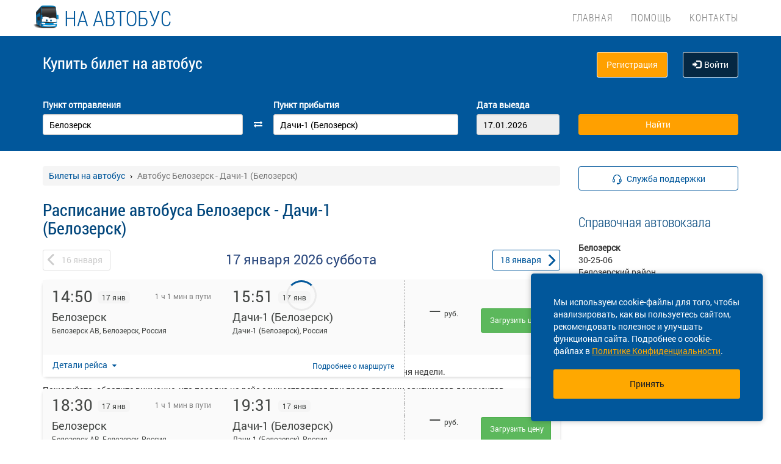

--- FILE ---
content_type: text/html; charset=UTF-8
request_url: https://na-avtobus.ru/raspisanie/vlg/belozersk/vlg/dachi-1-belozersk
body_size: 13266
content:
<!DOCTYPE html> <html> <head> <script type="text/javascript" src="/template/js/jQuery-min.js"></script> <script type="text/javascript" src="/template/js/jquery.mask.min.js"></script> <script type="text/javascript" src="/localdata/tmp/js/jquery.autocomplete23-1750736514.js" ></script> <script type="text/javascript" src="/template/js/hammer.js" ></script> <script type="text/javascript" src="/localdata/tmp/js/scripts-1764231646.js" ></script> <script> if(window.isSecureContext) { var gpay_el = document.createElement("script"); gpay_el.type = "text/javascript"; gpay_el.src = "https://pay.google.com/gp/p/js/pay.js"; gpay_el.async = true; document.head.appendChild(gpay_el); } </script> <script type="text/javascript" src="/localdata/tmp/js/basket-1764231646.js" ></script> <script type="text/javascript" src="/localdata/tmp/js/no_races-1764231646.js"></script> <script src="/template/js/isotope.pkgd.js" ></script> <script type="text/javascript" src="/template/js/slideUpWidget.js" ></script> <meta http-equiv="X-UA-Compatible" content="IE=edge"> <meta name="viewport" content="width=device-width, initial-scale=1, maximum-scale=1, user-scalable=no"> <meta name="msapplication-config" content="browserconfig.xml"> <meta charset="utf-8"> <meta http-equiv="content-type" content="text/html; charset=UTF-8"> <meta name="apple-itunes-app" content="app-id=978578422"> <meta name="description" content="Расписание автобусов Белозерск - Дачи-1 (Белозерск), КУПИТЬ БИЛЕТ Белозерск - Дачи-1 (Белозерск) online, а также вся информация о рейсе: цена билета, время в пути, наличие свободных мест. Для Вас реализована удобная форма поиска рейсов и оплата банковской картой."> <meta name='wmail-verification' content='0f4aaf5fd2d5f1ca4658bd6c1743ca73' /> <script> var buy_redirect = '/profile/checkout'; var vkgroupchat = 88892956</script> <!-- Matomo --> <script> var _paq = window._paq = window._paq || []; /* tracker methods like "setCustomDimension" should be called before "trackPageView" */ _paq.push(['trackPageView']); _paq.push(['enableLinkTracking']); (function() { var u="https://analytics.na-avtobus.ru/"; _paq.push(['setTrackerUrl', u+'matomo.php']); _paq.push(['setSiteId', '1']); var d=document, g=d.createElement('script'), s=d.getElementsByTagName('script')[0]; g.async=true; g.src=u+'matomo.js'; s.parentNode.insertBefore(g,s); })(); </script> <!-- End Matomo Code --> <link rel="canonical" href=https://na-avtobus.ru/raspisanie/vlg/belozersk/vlg/dachi-1-belozersk> <!-- OpenGraph --> <meta property="og:type" content="website"> <meta property="og:site_name" content="НА-АВТОБУС"> <meta property="og:title" content="Расписание автобуса Белозерск - Дачи-1 (Белозерск), купить билет на автобус онлайн"> <meta property="og:description" content="Расписание автобусов Белозерск - Дачи-1 (Белозерск), КУПИТЬ БИЛЕТ Белозерск - Дачи-1 (Белозерск) online, а также вся информация о рейсе: цена билета, время в пути, наличие свободных мест. Для Вас реализована удобная форма поиска рейсов и оплата банковской картой."> <meta property="og:url" content="https://na-avtobus.ru/raspisanie/vlg/belozersk/vlg/dachi-1-belozersk"> <meta property="og:locale" content="ru_RU"> <meta property="og:image" content="http://na-avtobus.ru/localdata/images/og/og_picture.png?rand=5062"> <meta property="og:image:width" content="968"> <meta property="og:image:height" content="504"> <meta name="twitter:image:src" content="http://na-avtobus.ru/localdata/images/og/og_picture.png?rand=5062"> <meta name="twitter:title" content="Расписание автобуса Белозерск - Дачи-1 (Белозерск), купить билет на автобус онлайн"> <meta name="twitter:description" content="Расписание автобусов Белозерск - Дачи-1 (Белозерск), КУПИТЬ БИЛЕТ Белозерск - Дачи-1 (Белозерск) online, а также вся информация о рейсе: цена билета, время в пути, наличие свободных мест. Для Вас реализована удобная форма поиска рейсов и оплата банковской картой."> <meta name="twitter:url" content="https://na-avtobus.ru/raspisanie/vlg/belozersk/vlg/dachi-1-belozersk"> <meta name="twitter:domain" content="na-avtobus.ru"> <meta name="twitter:site" content="НА-АВТОБУС"> <meta name="user_lang" content="ru_RU"> <link rel="shortcut icon" href="/favicon.ico" type="image/x-icon"/> <!-- Android icons --> <link href="/icon-hires.png" rel="icon" sizes="192x192" /> <link href="/icon-normal.png" rel="icon" sizes="128x128" /> <link rel="stylesheet" href="/localdata/tmp/css_general/general-1764655711.css" type="text/css"/> <script type="text/javascript" src="/template/js/jquery.browser+json+fancybox.js"></script> <script type="text/javascript" src="/template/js/fancybox/fullscreen.js"></script> <script type="text/javascript" src="/template/js/fancybox/guestures.js"></script> <script type="text/javascript" src="/template/js/fancybox/wheel.js"></script> <script type="text/javascript" src="/template/js/bootbox.js" async></script> <script type="text/javascript" src="/template/js/moment.min.js"></script> <script type="text/javascript" src="/template/js/jquery-ui-1.10.4.custom.min.js" ></script> <script type="text/javascript" src="/template/js/bootstrap.js"></script> <script type="text/javascript" src="/template/js/i18next.min.js"></script> <script src="/scripts/FlexSlider/jquery.flexslider-min.js"></script> <script type="text/javascript" src="/template/js/datepicker.js" async></script> <script type="text/javascript" src="/localdata/tmp/js/generalScripts-1764231646.js" ></script> <script type="text/javascript" src="/localdata/tmp/js/datePicketMobile-1764231646.js" ></script> <script type="text/javascript" src="/localdata/tmp/js/auth-1764231646.js"></script> <script type="text/javascript" src="/template/js/jquery.cookie.js"></script> <script type="text/javascript" src="/template/js/search_cross.js"></script> <script type="text/javascript" src="/template/js/jquery.disableAutoFill.js"></script> <script type="text/javascript" src="/localdata/tmp/js/r70.search2.0-1764231646.js" ></script> <link rel="stylesheet" href="/localdata/tmp/css_additional/additional-1764655711.css" type="text/css"/> <link rel="stylesheet" href="/localdata/tmp/css_main/main-1764655711.css" type="text/css"/> <script type="text/javascript" src="//vk.com/js/api/openapi.js?167"></script> <title>Расписание автобуса Белозерск - Дачи-1 (Белозерск), купить билет на автобус онлайн</title> </head> <body> <div id="vk_api_transport"></div> <script type="text/javascript"> var vkgroupchat = 88892956; window.vkAsyncInit = function() { if(vkgroupchat === false) { return false; } VK.init({ apiId: vkgroupchat }); vk_group = $('#vk_groups').data('group'); if(!vk_group){ return false; } $('#vk_groups').empty(); var width = $(document).find('.col-md-3 > .sidebar').width() - 30; var height = 400; var windowSize = widget_width = $(window).width(); if (windowSize <= 768) { height = 1; } if(typeof VK != 'undefined') { VK.Widgets.Group("vk_groups", { mode: 0, width: width, height: height, color1: 'FFFFFF', color2: '01467c', color3: '01467c' }, vk_group); } }; setTimeout(function() { var el = document.createElement("script"); el.type = "text/javascript"; el.src = "https://vk.com/js/api/openapi.js?167"; el.async = true; document.getElementById("vk_api_transport").appendChild(el); }, 4000); </script> <div style="visibility:hidden; height:0;"> </div> <!-- Yandex.Metrika counter --> <script type="text/javascript" > (function(m,e,t,r,i,k,a){m[i]=m[i]||function(){(m[i].a=m[i].a||[]).push(arguments)}; m[i].l=1*new Date(); for (var j = 0; j < document.scripts.length; j++) {if (document.scripts[j].src === r) { return; }} k=e.createElement(t),a=e.getElementsByTagName(t)[0],k.async=1,k.src=r,a.parentNode.insertBefore(k,a)}) (window, document, "script", "https://mc.yandex.ru/metrika/tag.js", "ym"); ym(95013145, "init", { clickmap:true, trackLinks:true, accurateTrackBounce:true, webvisor:true, ecommerce:"dataLayer" }); </script> <noscript><div><img src="https://mc.yandex.ru/watch/95013145" style="position:absolute; left:-9999px;" alt="" /></div></noscript> <!-- /Yandex.Metrika counter --> <div class="font_preload" style="opacity: 0"> <span style="font-family: 'Glyphicons Halflings';"></span> </div> <div itemscope itemtype="http://schema.org/WPHeader"> <div class="stationTitle_div"> <span class="stationTitle"></span> <div class="close_button"> <img class="close_img" src="/template/img/close-icon.svg"> </div> </div> <div class="top-nav"> <div class="banner-app"> <div onclick="closeDownload();" class="close_banner"> <img src="/template/img/close-icon.svg"> </div> <div class="logo"> <img class="navbar-brand2" src="/localdata/template/img/logo2.png"> </div> <div class="text-app-cont"> <span id="android" class="text-app">НА-АВТОБУС на ANDROID</span> <span id="ios" class="text-app">НА-АВТОБУС на iOS</span> <span class="exp">Билеты на автобус у вас в кармане</span> </div> <div class="download-cont"> <a class="download-app" href="" target="_blank">Скачать</a> </div> </div> <div class="modal-date"> <div id="picker_container"> <div id="inside_container"> <span id="choose_date">Выберите дату поездки</span> <img src="/template/img/close-icon.svg" class="closeDatePickerModal" onclick="closeDatePickerModal()" alt="Закрыть"/> </div> <div class="inside"> <div id="buttons"> <div> <button class="picker-button" id="today"><span class="picker-button-text" onclick="today();">сегодня</span></button> <button class="picker-button" id="tomorrow"><span class="picker-button-text" onclick="tomorrow();">завтра</span></button> <button class="picker-button" id="after_tomorrow"><span class="picker-button-text" onclick="afterTomorrow();">Послезавтра</span></button> </div> </div> <table class="table noborder"> <thead> <th>пн</th> <th>вт</th> <th>ср</th> <th>чт</th> <th>пт</th> <th>сб</th> <th>вс</th> </thead> </table> </div> </div> <div class="picker"></div> </div> <div class="container"> <meta itemprop="headline" content="NAVTOBUS"> <div class="navbar-header"> <button type="button" class="navbar-toggle collapsed drawer-menu"> <span class="icon-bar"></span> <span class="icon-bar"></span> <span class="icon-bar"></span> </button> <a class="navbar-brand" href=https://na-avtobus.ru/> <img class="hidden-xs hidden-sm" src='/localdata/template/img/logo3.png'> <div class="brand-title">на автобус</div> <div class="brand-text hidden">расписание и билеты в Ваших руках!</div> </a> </div> <div class="drawer"> <div class="drawer-body"> <div class="drawer-auth"> <div class="auth-btns center-block"> <a href="#" onclick="auth(0);return false;">Вход</a> &nbsp; | &nbsp; <a href="#" onclick="register(0);return false;">Регистрация</a> </div> </div> <div class="drawer-list"> <a href="/" class="drawer-list-item"> <span class="dli-title">Поиск рейсов</span> <span class="dli-desc">И покупка билетов</span> </a> </div> <div class="drawer-list"> <a href="/help" class="drawer-list-item">Помощь</a> <a href="/contacts" class="drawer-list-item">Контакты</a> </div> </div> <div class="drawer-footer"> <a href=/away.php?url=https%3A%2F%2Fplay.google.com%2Fstore%2Fapps%2Fdetails%3Fid%3Dru.naavtobus.app class="btn btn-success btn-block margin-bottom-xs text-uppercase mobListVersion" target="_blank">Установить приложение</a> <a href="#" onclick="ask_question(); return false;" class="btn btn-warning btn-block" title="Задайте нам вопрос"> ВОПРОС В ПОДДЕРЖКУ </a> </div> </div> <div class="collapse navbar-collapse pull-right main-nav" id="bs-example-navbar-collapse-1"> <ul class="nav navbar-nav" itemscope="" itemtype="http://schema.org/SiteNavigationElement"> <li itemprop="url" class=""><a class ="menu_link" href="/">Главная</a></li> <li itemprop="url" class=""><a class ="menu_link" href="/help">Помощь</a></li> <li itemprop="url" class=""><a class ="menu_link" href="/contacts">Контакты</a></li> </ul> </div> </div> </div> <div class="search-menu mini"> <div class="container"> <div class='row search-title'> <div class='col-xs-7 col-sm-6 col-md-6 search-label'> <span itemprop="description"> Купить билет <span class="hidden-xs">на автобус</span> </span> </div> <div class="col-xs-5 col-sm-6 col-md-6 text-right show_buttons"> <ul class="control-links"> <li> <a href="#" onclick="register(0);return false;" rel="nofollow" class="btn-orangei">Регистрация </a> </li><li> <a class="profile" data-cy="user-login" rel="nofollow" href="#" onclick="auth(0);return false;"><i class="glyphicon glyphicon-log-in"></i>Войти </a> </li> </ul> </div> </div> <div class='row search-div pt0-in-small'> <form method="POST" id="form" onsubmit="ajax_search();return false;" autocomplete="off"> <input autocomplete="false" name="hidden" type="text" style="display:none;"> <div class="col-md-9 col-xs-12 nopadding-in-small display_inputs"> <div class="col-lg-5 col-md-5 col-sm-6 col-xs-12 start-point pr-25 "> <label for="search_from">Пункт отправления</label> <input type='search' class='form-control city' value="Белозерск" id="search_from" name="from" data-name="from" placeholder="Откуда?" required> <input type="hidden" id="search_from_id" name="from_id" value="50515659"/> <input type="hidden" id="is_in_cache" name="is_in_cache" value="0"/> <div class="col-swap hidden-xs hidden-sm"><span class="fa fa-exchange" data-element1="#search_from" data-element2="#search_to" style="color: #ffffff;"></span></div> </div> <div class="col-lg-5 col-md-5 col-sm-6 col-xs-12 pl-25 pr-25"> <label for="search_to">Пункт прибытия</label> <input type='search' class='form-control city' value="Дачи-1 (Белозерск)" id="search_to" name="to" data-name="to" placeholder="Куда?" > <input type="hidden" id="search_to_id" name="to_id" value="50515967"/> </div> <div class="visible-xs visible-sm col-xs-12 from_to"> <input type='text' placeholder="Найти рейсы" class='form-control city' value="Белозерск &mdash; Дачи-1 (Белозерск)" id="fromto"> </div> <div class="col-lg-2 col-md-2 col-sm-6 col-xs-12 nopadding date-start pl-5"> <label for="search_date1"> Дата выезда </label> <input type='text' class='form-control date mobileSearch' name="date1" id="search_date1" value="17.01.2026" readonly> <input type="hidden" id="datepickerMaxDate" data-mobile="2026-04-02" name="datepickerMaxDate" value="2026-04-02"/> </div> <div class="col-sm-6 col-xs-12 hidden-lg hidden-md"> <label>&nbsp;</label> <div class="start_search"> <input type='submit' class='form-control btn btn-orange start_search' id="ss03" value="Найти"> </div> </div> </div> <div class="col-md-3 col-xs-12 big-search"> <div class="col-xs-12 nopadding"> <label>&nbsp;</label> <div class="start_search"> <input type='submit' class='form-control btn btn-orange' id="ss04" value="Найти"> </div> </div> </div> </form> <script> document.onload = checkEmptySearch(); </script> </div> </div> </div> </div> <div class="modal-app" show="1"> <div class="modal-app-content"> <div class="logo-modal-app"> <img class="navbar-brand3" src="/localdata/template/img/logo2.png"> </div> <div class="text-app-modal-cont"> <span id="android-modal" class="text-app">НА-АВТОБУС на ANDROID</span> <span id="ios-modal" class="text-app">НА-АВТОБУС на iOS</span> <span class="exp">Билеты на автобус у вас в кармане</span> </div> <div class="download-cont-modal"> <a class="download-app modal-button" href="" target="_blank">Скачать</a> </div> <div onclick="closeDownloadAppModal();return false;" class="close_modal"> <a href="" target="_blank">Скрыть</a> </div> </div> </div> <div class='container' itemscope="" itemtype="http://schema.org/WebPage"> <div id='search_result'></div> <input type="hidden" value="ad8f1cd825f69789ce06e2468d7ecbf2"> <input type="hidden" id="app_banner_show" value="1"> <input type="hidden" id="android_mobile_link" value="https://play.google.com/store/apps/details?id=ru.naavtobus.app"> <input type="hidden" id="apple_mobile_link" value="https://itunes.apple.com/us/app/na-avtobus-raspisania-i-bilety/id978578422?l=ru&ls=1&mt=8"> <input type="hidden" id="show_banner" value="1"> <input type="hidden" id="show_start_alert" value="1"> <input type="hidden" id="alert_text" value=""> <input type="hidden" id="rating_modal" value="0" > <input type="hidden" id="is_frame" value=""> <input type="hidden" id="logged" value=""> <script type="text/javascript" src="/template/js/banner_show.js"></script> <input type="hidden" id="is_loaded_dropdown" value="0"> <script>$(document).ready(startFillImages('fillSlider'))</script> <script> var maxDate = new Date('now'); $(function() { $('#date1').datepicker('option', 'maxDate', maxDate); $('#date2').datepicker('option', 'maxDate', maxDate); }); </script> <div class="row"> <div class="col-md-9 col-xs-12"> <div class="mt-25"> <ul itemscope itemtype="https://schema.org/BreadcrumbList" class="breadcrumb"> <li itemprop="itemListElement" itemscope itemtype="https://schema.org/ListItem"> <a itemprop="item" href="/"><span itemprop="name">Билеты на автобус</span></a> <meta itemprop="position" content="1"/> </li> <li class="active" itemprop="itemListElement" itemscope itemtype="https://schema.org/ListItem"> <span itemprop="name">Автобус Белозерск - Дачи-1 (Белозерск)</span> <meta itemprop="position" content="2"/> </li> </ul> </div> <script type="application/ld+json"> { "@context": "https://schema.org/", "@type": "BreadcrumbList", "itemListElement": [{"@type":"ListItem","position":1,"name":"Билеты на автобус","item":"https://client/"},{"@type":"ListItem","position":2,"name":"Автобус Белозерск - Дачи-1 (Белозерск)","item":""}] } </script> <input type="hidden" id="turn_off_F5" value="0"/> <input type="hidden" id="run2" value="0"/> <input type="hidden" id="cityName" value="Белозерск"/> <input type="hidden" id="cityToName" value="Дачи-1 (Белозерск)"/> <input type="hidden" id="session_id" value=""> <script type="text/javascript" src="/localdata/tmp/js/raspisanie_realtime-1764231646.js"></script> <style> #timetable td{ border: solid 1px #d3d3d3; margin: 10px 0; font-size: 12px; font-family: Tahoma; } </style> <div class="row"> <span class="rasp_header col-md-8 col-sm-12 col-xs-12 pl-0"> <h1>Расписание автобуса Белозерск - Дачи-1 (Белозерск)</h1> </span> <span class="min-price col-md-4 hidden-sm hidden hidden-xs pr-0"> <i class="fa fa-credit-card"></i> от <span class="rub"></span> <sup class="cop"></sup> р </span> </div> <div class="date-container"> <script type="text/javascript" language="JavaScript"> document.onkeydown = typeof confirm_reload === 'function' ? confirm_reload : console.log('function undefined'); </script> <div id="show_after"> <div class="daynav-wrapper"> <div class="col-xs-3 col-xxs-4 nopadding"> <div class="btn-group pull-left" id="dd"> <button onclick="location.href ='/raspisanie/vlg/belozersk/vlg/dachi-1-belozersk/2026-01-16'; $('#dd').hide(); $('#loader2').show();" type="button" class="disabled btn btn-default prev-date daynav-button"><span><b class="button-digit">16</b> <span class="mounthname">января</span><span class="mounthname-small">янв</span> </span></button> </div> <div id="loader2" class="btn btn-default prev-date daynav-button btn-group pull-left" style="display: none; text-align: center"> <span style="color: white"><b class="button-digit">16</b> <span class="mounthname">января</span><span class="mounthname-small">янв</span> </span> <i class="fa fa-spinner fa-spin" id="num4" ></i> </div> </div> <div class="col-xs-6 col-xxs-4 text-center valign"> <div class="trip-departure_tmp trip-departure">17 января <span class="trip-year">2026</span> <span class="trip-day">суббота</span></div> </div> <div class="col-xs-3 col-xxs-4 nopadding" id="dd2"> <div class="btn-group pull-right daynav-wrapperht" style="display: block"> <button onclick="location.href ='/raspisanie/vlg/belozersk/vlg/dachi-1-belozersk/2026-01-18'; $('#dd2').hide(); $('#loader3').show();" type="button" class="btn btn-default next-date daynav-button"><span><b class="button-digit">18</b> <span class="mounthname">января</span><span class="mounthname-small">янв</span> </span></button> </div> </div> <div id="loader3" class="btn btn-default next-date daynav-button btn-group pull-right daynav-wrapperht" style="display: none; text-align: center"> <span style="color: white"><b class="button-digit">18</b> <span class="mounthname">января</span><span class="mounthname-small">янв</span> </span> <i class="fa fa-spinner fa-spin" id="num6"></i> </div> </div> <div class="sort-trips hidden"> Сортировать: <a href="#" class="sort-by-price" onclick="setSortTypeIsotop('price'); return false;">по цене</a> <i class="fa fa-arrow-down hidden sprice"></i> <span class="vertical-divider"></span> <a href="#" class="sort-by-time " onclick="setSortTypeIsotop('time'); return false;">по времени</a> <i class="fa fa-arrow-down hidden stime"></i> </div> </div> </div> <div class="no-races hide"> <input type="hidden" value="50515659" name="cityId"> <input type="hidden" value="50515967" name="cityToId"> <input type="hidden" value="2026-01-17" name="dateFrom"> <input type="hidden" value="2026-01-17" name="dateTo"> <input type="hidden" value="raspisanie" name="alias"> <div class="no-races__for-date"> <div class="no-races__for-date_notice"> <div class="h2">Нет рейсов на 17 января</div> <p class="no-races__for-date_notice_changeable"> Попробуйте поискать билеты на другую дату или выберите другое наименование остановочного пункта. </p> </div> <div class="no-races__for-date_search-block"> </div> <div class="no-races__for-date_block"> <button class="no-races__for-date_button find-suitable-trips"> <span class="no-races__for-date_button_text">Найти рейсы на другие даты</span> <i class="fa fa-spinner fa-spin hide"></i> </button> <div class="spinner hide"> <div class="bounce1"></div> <div class="bounce2"></div> <div class="bounce3"></div> </div> <button class="no-races__for-date_button change-date hide">Выбрать другую дату</button> </div> </div> </div> <div class="trip-list"> <div class="tickets" data-price="0" data-seats="0" data-status="ok" data-cost="99999" data-time="14:50" data-time-end="15:51" stop-id="50515967" id="trip-77286185-50515967" > <div class="row tickets_body" > <div class="col-sm-8 col-md-8 col-lg-8 left-side"> <div class="row left-side_nav"> <div class="col-sm-6 col-md-6 col-lg-6 left-side_from"> <div class=" trip_head"> <p class="trip_head-time">14:50</p> <p class="trip_head-data"> 17 янв </p> <p class="trip_head-time-left hidden-xs"> <span>1 ч 1 мин в пути</span> </p> </div> <div class="trip_body"> <div class="trip_city" title="Белозерск" data-toggle="tooltip" data-placement="top">Белозерск</div> <div class="trip_station" title="Белозерск АВ, Белозерск, Россия" data-toggle="tooltip" data-placement="top" > <span> Белозерск АВ, Белозерск, Россия</span> </div> <div class="trip_body_footer"> <p class="trip_head-time-left visible-xs"> <span class="tripTimeHour" > <span class='dash_line'></span> 1 ч. 1 м </span> </p> <p class="trip_head-company visible-xs"> <!-- если пришли данные о компании --> <!-- то выводим их тут -> <span></span>--> <!-- --> <!--если не пришли то ничего не выводим <span></span>--> <!-- --> </p> </div> </div> </div> <div class="col-sm-6 col-md-6 col-lg-6 left-side_to"> <div class=" trip_head hidden-xs"> <p class="trip_head-time" > <span>15:51 </span> </p> <p class="trip_head-data " > 17 янв </p> </div> <div class="visible-xs" > <div class="trip_head" style="display: flex; height: 18px;"> <div style="width: 80%; text-align: right; font-size: 13px; color: #bbbbbb; padding: 6px 1px 0px 0px; margin-left: -6px; margin-right:3px;" id=" " > <span class="tripDate"> <span class='dash_line'></span>17 янв </span> </div> <div id="trip_head-time" > <span>15:51 </span> </div> </div> </div> <div class="trip_body"> <div class="trip_city" title="Дачи-1 (Белозерск)" data-toggle="tooltip" data-placement="top">Дачи-1 (Белозерск)</div> <div class="trip_station" title="Дачи-1 (Белозерск), Россия" data-toggle="tooltip" data-placement="top" > <span> Дачи-1 (Белозерск), Россия</span> </div> </div> </div> </div> <div class="trip_footer carrier_info"> <div class="trip_footer-info"> <div class="show_carrier_info"> <a class="filters-button-group" onclick="showCarrierInfo(this)" role="button"> Детали рейса </a> </div> <div id="trip_footer-more" > <div class="trip_footer-more"> <a class="t1" href="/direction/291388" onclick="eCommerceClick('1');"> Подробнее <span style="white-space: nowrap;">о маршруте</span> </a> </div> <img src="/template/img/big-copy-2.svg" class="big-copy-2 visible-xs"> </div> </div> </div> </div> <div class="col-sm-4 col-md-4 col-lg-4 right-side"> <div class="right-side_nav"> <div class="view-price"> <div class="right-side_body "> <p class="right-side_price" id="price_77286185-50515967" > &mdash; </p> <p class="right-side_currency">руб.</p> </div> <div class="visible-xs right-side_place" data-free="77286185-50515967"> <span class="seats_77286185" id="seats_77286185-50515967"> <span></span> </span><div class = "row is-transit"></div> </div> </div> <div class=" view-select" id="prices_77286185-50515967"> <p> <a class="btn btn-lg btn-success load_price_" id="prices_77286185-50515967" href="#" onclick="add_data(77286185, 50515967);return false;" > Загрузить цену </a> </p> </div> </div> </div> <div class="carrier_info_footer hide"> <div class="header_info"> <div class="header_carrier_first"> <div class="carrier_details"> <span>Рейс:</span> <span>№ 738 | </span> <span>Белозерск — Череповец АВ 738 , Междугородное Межмуницип.</span> </div> </div> <div class="header_carrier_second"> <div class="carrier_details"> <span>Перевозчик:</span> <span>ИП Зенькович Евгений Владиславович</span> </div> </div> </div> <div class="body_info"> <div> <span>Наименование:</span> <span>Индивидуальный предприниматель Зенькович Евгений Владиславович</span> </div> <div> <span>ОГРН:</span> <span>314352525300030</span> </div> <div> <span>Юр. адрес:</span> <span>г Вологда</span> </div> <div> <span>Время работы:</span> <span>10:00 - 17:00</span> </div> <div> <span>Автобус:</span> <span>171 газ луидор (20), к171са35</span> </div> <div> <span>ID:</span> <span>77286185</span> </div> </div> </div> </div> <input type="hidden" class="tripId" value="77286185"/> <input type="hidden" class="tripName" value="Белозерск — Череповец АВ 738 , Междугородное Межмуницип."/> <input type="hidden" class="tripPrice" value="0"/> <input type="hidden" class="tripIds" value="dad4771c-5984-11ec-f79f-0a0066f512e070e97d6f-e36f-11f0-ac47-2cf05d6256ce"/> <input type="hidden" class="tripBus" value="171 газ луидор (20), к171са35"/> <input type="hidden" class="tripVariant" value=""/> <input type="hidden" class="count" value="1"/> <script> $(document).ready(function () { updateHeightByStopsTextLength(); }); $(window).on('resize', function () { closeCarrierInfo(); updateHeightByStopsTextLength(); }); function updateHeightByStopsTextLength() { $('.left-side').each(function () { let max_height = 0; let trip_station_from = $(this).find('.left-side_from').find('.trip_station'); if(!trip_station_from.is(':visible')){ trip_station_from.show(); trip_station_from.css({'height':'auto', 'padding-left':'0', 'overflow': 'hidden', 'text-overflow': 'ellipsis'}); if(trip_station_from.height()>max_height){ max_height = trip_station_from.height(); } } let trip_station_to= $(this).find('.left-side_to').find('.trip_station'); if(!trip_station_to.is(':visible')){ trip_station_to.show(); trip_station_to.css({'height':'auto','padding-left':'10px', 'overflow': 'hidden', 'text-overflow': 'ellipsis', 'text-align':'right'}); if(trip_station_to.height()>max_height){ max_height = trip_station_to.height(); } } $(this).parent().height($(this).parent().height() + max_height); let trip_footer_margin = parseInt($(this).parent().find('.trip_footer').css('margin-top')); trip_footer_margin += max_height; $(this).parent().find('.trip_footer').css('margin-top', trip_footer_margin + 'px'); if($(this).find('.trip_head-time-left').children('span').hasClass('no_time')){ $(this).parent().find('.dash_line').css({'position':'absolute', 'width':'60%', 'right':'80%'}); } }); } </script> </div> <div class="tickets" data-price="0" data-seats="0" data-status="ok" data-cost="99999" data-time="18:30" data-time-end="19:31" stop-id="50515967" id="trip-77286186-50515967" > <div class="row tickets_body" > <div class="col-sm-8 col-md-8 col-lg-8 left-side"> <div class="row left-side_nav"> <div class="col-sm-6 col-md-6 col-lg-6 left-side_from"> <div class=" trip_head"> <p class="trip_head-time">18:30</p> <p class="trip_head-data"> 17 янв </p> <p class="trip_head-time-left hidden-xs"> <span>1 ч 1 мин в пути</span> </p> </div> <div class="trip_body"> <div class="trip_city" title="Белозерск" data-toggle="tooltip" data-placement="top">Белозерск</div> <div class="trip_station" title="Белозерск АВ, Белозерск, Россия" data-toggle="tooltip" data-placement="top" > <span> Белозерск АВ, Белозерск, Россия</span> </div> <div class="trip_body_footer"> <p class="trip_head-time-left visible-xs"> <span class="tripTimeHour" > <span class='dash_line'></span> 1 ч. 1 м </span> </p> <p class="trip_head-company visible-xs"> <!-- если пришли данные о компании --> <!-- то выводим их тут -> <span></span>--> <!-- --> <!--если не пришли то ничего не выводим <span></span>--> <!-- --> </p> </div> </div> </div> <div class="col-sm-6 col-md-6 col-lg-6 left-side_to"> <div class=" trip_head hidden-xs"> <p class="trip_head-time" > <span>19:31 </span> </p> <p class="trip_head-data " > 17 янв </p> </div> <div class="visible-xs" > <div class="trip_head" style="display: flex; height: 18px;"> <div style="width: 80%; text-align: right; font-size: 13px; color: #bbbbbb; padding: 6px 1px 0px 0px; margin-left: -6px; margin-right:3px;" id=" " > <span class="tripDate"> <span class='dash_line'></span>17 янв </span> </div> <div id="trip_head-time" > <span>19:31 </span> </div> </div> </div> <div class="trip_body"> <div class="trip_city" title="Дачи-1 (Белозерск)" data-toggle="tooltip" data-placement="top">Дачи-1 (Белозерск)</div> <div class="trip_station" title="Дачи-1 (Белозерск), Россия" data-toggle="tooltip" data-placement="top" > <span> Дачи-1 (Белозерск), Россия</span> </div> </div> </div> </div> <div class="trip_footer carrier_info"> <div class="trip_footer-info"> <div class="show_carrier_info"> <a class="filters-button-group" onclick="showCarrierInfo(this)" role="button"> Детали рейса </a> </div> <div id="trip_footer-more" > <div class="trip_footer-more"> <a class="t1" href="/direction/291390" onclick="eCommerceClick('2');"> Подробнее <span style="white-space: nowrap;">о маршруте</span> </a> </div> <img src="/template/img/big-copy-2.svg" class="big-copy-2 visible-xs"> </div> </div> </div> </div> <div class="col-sm-4 col-md-4 col-lg-4 right-side"> <div class="right-side_nav"> <div class="view-price"> <div class="right-side_body "> <p class="right-side_price" id="price_77286186-50515967" > &mdash; </p> <p class="right-side_currency">руб.</p> </div> <div class="visible-xs right-side_place" data-free="77286186-50515967"> <span class="seats_77286186" id="seats_77286186-50515967"> <span></span> </span><div class = "row is-transit"></div> </div> </div> <div class=" view-select" id="prices_77286186-50515967"> <p> <a class="btn btn-lg btn-success load_price_" id="prices_77286186-50515967" href="#" onclick="add_data(77286186, 50515967);return false;" > Загрузить цену </a> </p> </div> </div> </div> <div class="carrier_info_footer hide"> <div class="header_info"> <div class="header_carrier_first"> <div class="carrier_details"> <span>Рейс:</span> <span>№ 738 | </span> <span>Белозерск — Череповец АВ 738 , Междугородное Межмуницип.</span> </div> </div> <div class="header_carrier_second"> <div class="carrier_details"> <span>Перевозчик:</span> <span>МУП Автоколонна №1456</span> </div> </div> </div> <div class="body_info"> <div> <span>Наименование:</span> <span>МУНИЦИПАЛЬНОЕ УНИТАРНОЕ ПРЕДПРИЯТИЕ "ЧЕРЕПОВЕЦКАЯ АВТОКОЛОННА № 1456"</span> </div> <div> <span>ОГРН:</span> <span>1023501260573</span> </div> <div> <span>Юр. адрес:</span> <span>Вологодская обл, г Череповец, ул Боршодская, д 12</span> </div> <div> <span>Время работы:</span> <span>10:00 - 17:00</span> </div> <div> <span>Автобус:</span> <span>Автобус категория М3 (30), о000оо00</span> </div> <div> <span>ID:</span> <span>77286186</span> </div> </div> </div> </div> <input type="hidden" class="tripId" value="77286186"/> <input type="hidden" class="tripName" value="Белозерск — Череповец АВ 738 , Междугородное Межмуницип."/> <input type="hidden" class="tripPrice" value="0"/> <input type="hidden" class="tripIds" value="dad4771c-5984-11ec-f79f-0a0066f512e070e97d6b-e36f-11f0-ac47-2cf05d6256ce"/> <input type="hidden" class="tripBus" value="Автобус категория М3 (30), о000оо00"/> <input type="hidden" class="tripVariant" value=""/> <input type="hidden" class="count" value="2"/> <script> $(document).ready(function () { updateHeightByStopsTextLength(); }); $(window).on('resize', function () { closeCarrierInfo(); updateHeightByStopsTextLength(); }); function updateHeightByStopsTextLength() { $('.left-side').each(function () { let max_height = 0; let trip_station_from = $(this).find('.left-side_from').find('.trip_station'); if(!trip_station_from.is(':visible')){ trip_station_from.show(); trip_station_from.css({'height':'auto', 'padding-left':'0', 'overflow': 'hidden', 'text-overflow': 'ellipsis'}); if(trip_station_from.height()>max_height){ max_height = trip_station_from.height(); } } let trip_station_to= $(this).find('.left-side_to').find('.trip_station'); if(!trip_station_to.is(':visible')){ trip_station_to.show(); trip_station_to.css({'height':'auto','padding-left':'10px', 'overflow': 'hidden', 'text-overflow': 'ellipsis', 'text-align':'right'}); if(trip_station_to.height()>max_height){ max_height = trip_station_to.height(); } } $(this).parent().height($(this).parent().height() + max_height); let trip_footer_margin = parseInt($(this).parent().find('.trip_footer').css('margin-top')); trip_footer_margin += max_height; $(this).parent().find('.trip_footer').css('margin-top', trip_footer_margin + 'px'); if($(this).find('.trip_head-time-left').children('span').hasClass('no_time')){ $(this).parent().find('.dash_line').css({'position':'absolute', 'width':'60%', 'right':'80%'}); } }); } </script> </div> </div> <div data-panel-type="info"> <div data-panel-content="true"> <p>На данной странице вы можете ознакомиться с расписанием и купить билет онлайн на автобус Белозерск - Дачи-1 (Белозерск).</p> <p>Перевозку пассажиров по данному направлению осуществляют следующие перевозчики: ИП Зенькович Евгений Владиславович, МУП Автоколонна №1456.</p> <p>Самый ранний автобус отправляется в 06:30, самый поздний в 19:55, в зависимости от дня недели.</p> <p>Пожалуйста, обратите внимание, что посадка на рейс осуществляется при предъявлении оригиналов документов, удостоверяющих личность, всех путешественников (для детей - свидетельство о рождении). Информация о необходимости распечатывать посадочный электронный билет будет указана в вашем бланке или на сайте в разделе "Помощь".</p> <p> </p> </div> </div> <span class="hidden" id="load_triger"></span> <input type="hidden" id="trips_array" value='[{"id":"77286185","name":"\u0411\u0435\u043b\u043e\u0437\u0435\u0440\u0441\u043a \u2014 \u0427\u0435\u0440\u0435\u043f\u043e\u0432\u0435\u0446 \u0410\u0412 738 , \u041c\u0435\u0436\u0434\u0443\u0433\u043e\u0440\u043e\u0434\u043d\u043e\u0435 \u041c\u0435\u0436\u043c\u0443\u043d\u0438\u0446\u0438\u043f.","variant":"2026-01-17 14:50:00","price":"0","brand":"171 \u0433\u0430\u0437 \u043b\u0443\u0438\u0434\u043e\u0440 (20), \u043a171\u0441\u043035","position":1,"quantity":1,"direction":"dad4771c-5984-11ec-f79f-0a0066f512e070e97d6f-e36f-11f0-ac47-2cf05d6256ce","category":"internal"},{"id":"77286186","name":"\u0411\u0435\u043b\u043e\u0437\u0435\u0440\u0441\u043a \u2014 \u0427\u0435\u0440\u0435\u043f\u043e\u0432\u0435\u0446 \u0410\u0412 738 , \u041c\u0435\u0436\u0434\u0443\u0433\u043e\u0440\u043e\u0434\u043d\u043e\u0435 \u041c\u0435\u0436\u043c\u0443\u043d\u0438\u0446\u0438\u043f.","variant":"2026-01-17 18:30:00","price":"0","brand":"\u0410\u0432\u0442\u043e\u0431\u0443\u0441 \u043a\u0430\u0442\u0435\u0433\u043e\u0440\u0438\u044f \u041c3 (30), \u043e000\u043e\u043e00","position":2,"quantity":1,"direction":"dad4771c-5984-11ec-f79f-0a0066f512e070e97d6b-e36f-11f0-ac47-2cf05d6256ce","category":"internal"}]'/> <input type="hidden" id="trips_array2" value='[]'/> <input type="hidden" id="cityFrom" value="Белозерск"/> <input type="hidden" id="cityTo" value="Дачи-1 (Белозерск)"/> <input type="hidden" id="run" value="0"/> <input type="hidden" id="trip_count" value="2"/> <input type="hidden" id="CityId" value="50515659"/> <input type="hidden" id="CityToId" value="50515967"/> <input type="hidden" id="DateFrom" value="2026-01-17"/> <input type="hidden" id="DateTo" value="2026-01-17"/> <input type="hidden" id="gLoader" value=""/> <script> if (typeof getPrice === "function") { getPrice(); } $(document).ready(function () { var div = $('#trip-desc'); if (div.children(":nth-child(4)").length > 0) { div.append('<div id="read-more" class="more"><a href="javascript:void(0);" id="read-more-button">' + i18next.t('schedule.show_more_desc') + '...</a></div>'); } $("#read-more-button").click(function () { if ($(this).hasClass('less')) { $('#trip-desc .visible-paragraph').removeClass('visible-paragraph'); $(this).html(i18next.t('schedule.show_more_desc') + '...'); } else { $('#trip-desc > :not(:nth-child(0)) + :not(:nth-child(1)) + :not(:nth-child(2)) + :not(#read-more)').addClass('visible-paragraph'); $(this).html(i18next.t('schedule.show_more_less') + '...'); } $(this).toggleClass('less'); }); }); </script> <script type="application/ld+json"> { "@context" : "http://schema.org", "@type" : "BusTrip", "url" : "na-avtobus.ru/raspisanie/vlg/belozersk/vlg/dachi-1-belozersk", "departureBusStop": { "@type": "BusStop", "name" : "Белозерск" }, "arrivalBusStop": { "@type": "BusStop", "name" : "Дачи-1 (Белозерск)" }, "name" :"Расписание автобуса Белозерск - Дачи-1 (Белозерск), купить билет на автобус онлайн" , "offers" : { "@type" :"AggregateOffer", "lowPrice" :"295", "highPrice" :"295", "offerCount" :"2", "priceCurrency" :"RUB" } } </script> <script type="application/ld+json"> { "@context" :"http://schema.org/", "@type" :"Product", "name" :"Расписание автобуса Белозерск - Дачи-1 (Белозерск), купить билет на автобус онлайн" , "offers" : { "@type" :"AggregateOffer", "lowPrice" :"295", "highPrice" :"295", "offerCount" :"2", "priceCurrency" :"RUB" } } </script> </div> <div class="col-md-3 col-xs-12 "> <div class="sidebar fixed-sidebar"> <div class="item"> <button href="#" class="text-blue button-bb sb-button-h-40 bg-white w100 mb-20" onclick="ask_question(); return false;" id="support"> <span id="support-text"> <span class="text">Служба поддержки</span> </span> </button> </div> <div class="item callcenter"> <div class="h2">Справочная автовокзала</div> <div class="contact"> <div class="title">Белозерск</div> <div class="phone">30-25-06</div> <div class="address">Белозерский район</div> </div> <div class="contact"> <div class="title">Дачи-1 (Белозерск)</div> <div class="phone">30-25-06</div> <div class="address">Череповецкий район</div> </div> </div> <div class="item"> </div> <div class="item"> <!-- VK Widget --> <div id="vk_groups" data-group="88892956"></div> </div> <div class="cookie-window"> <div class="cookie-text"> <div class="cookie-text_desktop"> Мы используем cookie-файлы для того, чтобы анализировать, как вы пользуетесь сайтом, рекомендовать полезное и улучшать функционал сайта. Подробнее о cookie-файлах в <a href="/privacy_policy#cookie_files">Политике Конфиденциальности</a>. </div> <div class="cookie-text_mobile"> Мы используем <a href="/privacy_policy#cookie_files">cookie-файлы</a> для аналитики ваших действий, рекомендаций и улучшения сайта. </div> </div> <div class="cookie-button" onclick='acceptCookie();return false;'>Принять</div> </div> <!-- VK Widget --> <div id="vk_community_messages"></div> <script type="text/javascript"> //VK.Widgets.CommunityMessages("vk_community_messages", 88892956, {widgetPosition: "left",tooltipButtonText: "Есть вопрос?"}); </script> </div> </div> </div> </div> <div class="footer-wrapper"> <div class="navbar navbar-default footer" itemscope itemtype="http://schema.org/WPFooter" style="margin-top: 90px;"> <div class="container container-footer"> <div class='row'> <div class="row"> <div class="col-md-12"> <div class="footer-menu"> <div class="footer-menu__left"> <div class="footer-menu__left__item"><a href="/help">Помощь</a></div><div class="footer-menu__left__item"><a href="/rekvizity">Реквизиты</a></div><div class="footer-menu__left__item"><a href="/contacts">Контакты</a></div><div class="footer-menu__left__item"><a href="/agreement">Пользовательское соглашение</a></div><div class="footer-menu__left__item"><a href="/privacy_policy">Политика конфиденциальности</a></div> <div class="footer-menu__left_button-group"> <a href=/away.php?url=https%3A%2F%2Fitunes.apple.com%2Fus%2Fapp%2Fna-avtobus-raspisania-i-bilety%2Fid978578422%3Fl%3Dru%26ls%3D1%26mt%3D8 target="_blank" class="footer-menu__left-normal-image"> <img src="/template/img/icons/app-store.webp" alt="Загрузите в App Store" title="Загрузите в App Store"> </a> <a href=/away.php?url=https%3A%2F%2Fplay.google.com%2Fstore%2Fapps%2Fdetails%3Fid%3Dru.naavtobus.app target="_blank" class="footer-menu__left-normal-image hidden-xs hidden-sm"> <img src="/template/img/icons/google-play.webp" alt="Доступно в Google Play" title="Доступно в Google Play"> </a> <a href="market://details?id=ru.naavtobus.app" target="_blank" class="footer-menu__left-normal-image d hidden-lg hidden-md"> <img src="/template/img/icons/google-play.webp" alt="Доступно в Google Play" title="Доступно в Google Play"> </a> <a href=/away.php?url=https%3A%2F%2Fappgallery.huawei.com%2F%23%2Fapp%2FC107420025 target="_blank" class="footer-menu__left-normal-image"> <img src="/template/img/icons/app-gallery.webp" alt="Откройте в App Gallery" title="Откройте в App Gallery"> </a> <a href=/away.php?url=https%3A%2F%2Fapps.rustore.ru%2Fapp%2Fru.naavtobus.app target="_blank" class="footer-menu__left-normal-image"> <img src="/template/img/icons/rustore.webp" alt="Скачайте из RuStore" title="Скачайте из RuStore"> </a> </div> </div> <div class="footer-menu__right"> <div class="footer-menu__right-first"> <div class="footer-menu__right__info"> Техническая поддержка сайта </div> <div class="footer-menu__right__phone"> <a class="phone_tag" href="tel:8 800 600-03-38"> 8 800 600-03-38 </a> </div> </div> </div> <div class="footer-menu__right-line"> </div> <div class="footer-menu__bottom"> <hr> <p class="footer-menu__bottom__info"> &copy; 2013-2026, ООО "Капитал"- Онлайн сервис продажи билетов На автобус </p> </div> </div> </div> </div> <div class="clearfix"></div> <div class="col-md-12 footer_banner text-center"> </div> </div> </div> </div> </div> </div> <script> /** window.onload=function(){ if($('#search_from').val()==''){ $('#search_from').focus(); } }; **/ $(document).ready(function() { $('#form').disableAutoFill(); $("#filter_dateFrom").datepicker({ dateFormat: 'dd.mm.yy', dafaultDate: '-1m' }); $( "#filter_dateTo" ).datepicker({ dateFormat: 'dd.mm.yy', dafaultDate: 'now' }); }); </script> <SCRIPT language="JavaScript"> // document.cookie='r=r';rcookie=document.cookie?'on':'off';rtitle=escape(document.title);rtitle=rtitle.replace(/\+/g,'%2B');rnav=navigator.appName; rcolors=screen.colorDepth?screen.colorDepth:screen.pixelDepth;document.write('<img src="//wvd.na-avtobus.ru/gather/?title='+rtitle+'&nav='+rnav+'&colors='+rcolors+'&width='+screen.width+'&height='+ screen.height+'&rcookie='+rcookie+'&ref='+escape(document.referrer)+'&location='+escape(document.location)+'&rand='+Math.random()+'" width=1 height=1 border=0 alt="wvd" title="wvd">'); </SCRIPT> <div class="modal"> <div class="modal-dialog"> <div class="modal-content"> <div class="modal-header"> <div class="modal-title"></div> </div> <div class="modal-body"> </div> <div class="modal-footer"> </div> </div> </div> </div> <div class="pay-modal"> <div class="modal-dialog"> <div class="modal-content"> <div class="modal-header"> <span class="close-window" data-dismiss="modal" aria-label="Close"></span> <div class="modal-title"></div> </div> <div class="modal-body"> </div> </div> </div> </div> </body> </html> 